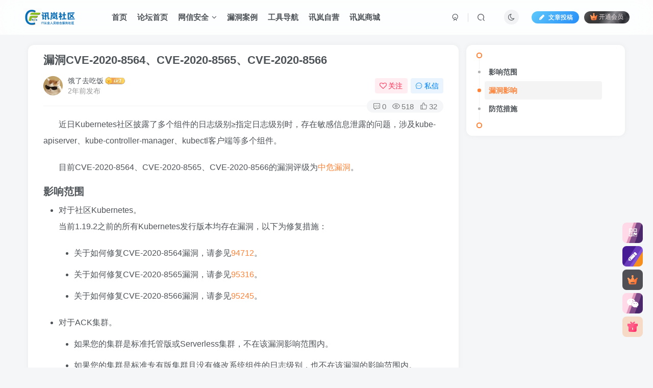

--- FILE ---
content_type: text/html; charset=UTF-8
request_url: https://bbs.wxctf.com/archives/487
body_size: 18529
content:
<!DOCTYPE HTML>
<html lang="zh-Hans">
<head>
	<meta charset="UTF-8">
	<link rel="dns-prefetch" href="//apps.bdimg.com">
	<meta http-equiv="X-UA-Compatible" content="IE=edge,chrome=1">
	<meta name="viewport" content="width=device-width, initial-scale=1.0, user-scalable=0, minimum-scale=1.0, maximum-scale=0.0, viewport-fit=cover">
	<meta http-equiv="Cache-Control" content="no-transform" />
	<meta http-equiv="Cache-Control" content="no-siteapp" />
	<meta name='robots' content='max-image-preview:large' />
<title>漏洞CVE-2020-8564、CVE-2020-8565、CVE-2020-8566-讯岚社区</title><meta name="keywords" content="漏洞案例">
<meta name="description" content="近日Kubernetes社区披露了多个组件的日志级别≥指定日志级别时，存在敏感信息泄露的问题，涉及kube-apiserver、kube-controller-manager、kubectl客户端等多个组件。目前CVE-2020-8564、CVE-2020-8565、CVE-2020-8566的漏洞评级为中危漏洞。影响范围对于社区Kubernetes。当前1.19.2之前的所有Kubernetes">
<link rel="canonical" href="https://bbs.wxctf.com/archives/487" />
<style id='wp-img-auto-sizes-contain-inline-css' type='text/css'>
img:is([sizes=auto i],[sizes^="auto," i]){contain-intrinsic-size:3000px 1500px}
/*# sourceURL=wp-img-auto-sizes-contain-inline-css */
</style>
<style id='wp-block-library-inline-css' type='text/css'>
:root{--wp-block-synced-color:#7a00df;--wp-block-synced-color--rgb:122,0,223;--wp-bound-block-color:var(--wp-block-synced-color);--wp-editor-canvas-background:#ddd;--wp-admin-theme-color:#007cba;--wp-admin-theme-color--rgb:0,124,186;--wp-admin-theme-color-darker-10:#006ba1;--wp-admin-theme-color-darker-10--rgb:0,107,160.5;--wp-admin-theme-color-darker-20:#005a87;--wp-admin-theme-color-darker-20--rgb:0,90,135;--wp-admin-border-width-focus:2px}@media (min-resolution:192dpi){:root{--wp-admin-border-width-focus:1.5px}}.wp-element-button{cursor:pointer}:root .has-very-light-gray-background-color{background-color:#eee}:root .has-very-dark-gray-background-color{background-color:#313131}:root .has-very-light-gray-color{color:#eee}:root .has-very-dark-gray-color{color:#313131}:root .has-vivid-green-cyan-to-vivid-cyan-blue-gradient-background{background:linear-gradient(135deg,#00d084,#0693e3)}:root .has-purple-crush-gradient-background{background:linear-gradient(135deg,#34e2e4,#4721fb 50%,#ab1dfe)}:root .has-hazy-dawn-gradient-background{background:linear-gradient(135deg,#faaca8,#dad0ec)}:root .has-subdued-olive-gradient-background{background:linear-gradient(135deg,#fafae1,#67a671)}:root .has-atomic-cream-gradient-background{background:linear-gradient(135deg,#fdd79a,#004a59)}:root .has-nightshade-gradient-background{background:linear-gradient(135deg,#330968,#31cdcf)}:root .has-midnight-gradient-background{background:linear-gradient(135deg,#020381,#2874fc)}:root{--wp--preset--font-size--normal:16px;--wp--preset--font-size--huge:42px}.has-regular-font-size{font-size:1em}.has-larger-font-size{font-size:2.625em}.has-normal-font-size{font-size:var(--wp--preset--font-size--normal)}.has-huge-font-size{font-size:var(--wp--preset--font-size--huge)}.has-text-align-center{text-align:center}.has-text-align-left{text-align:left}.has-text-align-right{text-align:right}.has-fit-text{white-space:nowrap!important}#end-resizable-editor-section{display:none}.aligncenter{clear:both}.items-justified-left{justify-content:flex-start}.items-justified-center{justify-content:center}.items-justified-right{justify-content:flex-end}.items-justified-space-between{justify-content:space-between}.screen-reader-text{border:0;clip-path:inset(50%);height:1px;margin:-1px;overflow:hidden;padding:0;position:absolute;width:1px;word-wrap:normal!important}.screen-reader-text:focus{background-color:#ddd;clip-path:none;color:#444;display:block;font-size:1em;height:auto;left:5px;line-height:normal;padding:15px 23px 14px;text-decoration:none;top:5px;width:auto;z-index:100000}html :where(.has-border-color){border-style:solid}html :where([style*=border-top-color]){border-top-style:solid}html :where([style*=border-right-color]){border-right-style:solid}html :where([style*=border-bottom-color]){border-bottom-style:solid}html :where([style*=border-left-color]){border-left-style:solid}html :where([style*=border-width]){border-style:solid}html :where([style*=border-top-width]){border-top-style:solid}html :where([style*=border-right-width]){border-right-style:solid}html :where([style*=border-bottom-width]){border-bottom-style:solid}html :where([style*=border-left-width]){border-left-style:solid}html :where(img[class*=wp-image-]){height:auto;max-width:100%}:where(figure){margin:0 0 1em}html :where(.is-position-sticky){--wp-admin--admin-bar--position-offset:var(--wp-admin--admin-bar--height,0px)}@media screen and (max-width:600px){html :where(.is-position-sticky){--wp-admin--admin-bar--position-offset:0px}}

/*# sourceURL=wp-block-library-inline-css */
</style><style id='global-styles-inline-css' type='text/css'>
:root{--wp--preset--aspect-ratio--square: 1;--wp--preset--aspect-ratio--4-3: 4/3;--wp--preset--aspect-ratio--3-4: 3/4;--wp--preset--aspect-ratio--3-2: 3/2;--wp--preset--aspect-ratio--2-3: 2/3;--wp--preset--aspect-ratio--16-9: 16/9;--wp--preset--aspect-ratio--9-16: 9/16;--wp--preset--color--black: #000000;--wp--preset--color--cyan-bluish-gray: #abb8c3;--wp--preset--color--white: #ffffff;--wp--preset--color--pale-pink: #f78da7;--wp--preset--color--vivid-red: #cf2e2e;--wp--preset--color--luminous-vivid-orange: #ff6900;--wp--preset--color--luminous-vivid-amber: #fcb900;--wp--preset--color--light-green-cyan: #7bdcb5;--wp--preset--color--vivid-green-cyan: #00d084;--wp--preset--color--pale-cyan-blue: #8ed1fc;--wp--preset--color--vivid-cyan-blue: #0693e3;--wp--preset--color--vivid-purple: #9b51e0;--wp--preset--gradient--vivid-cyan-blue-to-vivid-purple: linear-gradient(135deg,rgb(6,147,227) 0%,rgb(155,81,224) 100%);--wp--preset--gradient--light-green-cyan-to-vivid-green-cyan: linear-gradient(135deg,rgb(122,220,180) 0%,rgb(0,208,130) 100%);--wp--preset--gradient--luminous-vivid-amber-to-luminous-vivid-orange: linear-gradient(135deg,rgb(252,185,0) 0%,rgb(255,105,0) 100%);--wp--preset--gradient--luminous-vivid-orange-to-vivid-red: linear-gradient(135deg,rgb(255,105,0) 0%,rgb(207,46,46) 100%);--wp--preset--gradient--very-light-gray-to-cyan-bluish-gray: linear-gradient(135deg,rgb(238,238,238) 0%,rgb(169,184,195) 100%);--wp--preset--gradient--cool-to-warm-spectrum: linear-gradient(135deg,rgb(74,234,220) 0%,rgb(151,120,209) 20%,rgb(207,42,186) 40%,rgb(238,44,130) 60%,rgb(251,105,98) 80%,rgb(254,248,76) 100%);--wp--preset--gradient--blush-light-purple: linear-gradient(135deg,rgb(255,206,236) 0%,rgb(152,150,240) 100%);--wp--preset--gradient--blush-bordeaux: linear-gradient(135deg,rgb(254,205,165) 0%,rgb(254,45,45) 50%,rgb(107,0,62) 100%);--wp--preset--gradient--luminous-dusk: linear-gradient(135deg,rgb(255,203,112) 0%,rgb(199,81,192) 50%,rgb(65,88,208) 100%);--wp--preset--gradient--pale-ocean: linear-gradient(135deg,rgb(255,245,203) 0%,rgb(182,227,212) 50%,rgb(51,167,181) 100%);--wp--preset--gradient--electric-grass: linear-gradient(135deg,rgb(202,248,128) 0%,rgb(113,206,126) 100%);--wp--preset--gradient--midnight: linear-gradient(135deg,rgb(2,3,129) 0%,rgb(40,116,252) 100%);--wp--preset--font-size--small: 13px;--wp--preset--font-size--medium: 20px;--wp--preset--font-size--large: 36px;--wp--preset--font-size--x-large: 42px;--wp--preset--spacing--20: 0.44rem;--wp--preset--spacing--30: 0.67rem;--wp--preset--spacing--40: 1rem;--wp--preset--spacing--50: 1.5rem;--wp--preset--spacing--60: 2.25rem;--wp--preset--spacing--70: 3.38rem;--wp--preset--spacing--80: 5.06rem;--wp--preset--shadow--natural: 6px 6px 9px rgba(0, 0, 0, 0.2);--wp--preset--shadow--deep: 12px 12px 50px rgba(0, 0, 0, 0.4);--wp--preset--shadow--sharp: 6px 6px 0px rgba(0, 0, 0, 0.2);--wp--preset--shadow--outlined: 6px 6px 0px -3px rgb(255, 255, 255), 6px 6px rgb(0, 0, 0);--wp--preset--shadow--crisp: 6px 6px 0px rgb(0, 0, 0);}:where(.is-layout-flex){gap: 0.5em;}:where(.is-layout-grid){gap: 0.5em;}body .is-layout-flex{display: flex;}.is-layout-flex{flex-wrap: wrap;align-items: center;}.is-layout-flex > :is(*, div){margin: 0;}body .is-layout-grid{display: grid;}.is-layout-grid > :is(*, div){margin: 0;}:where(.wp-block-columns.is-layout-flex){gap: 2em;}:where(.wp-block-columns.is-layout-grid){gap: 2em;}:where(.wp-block-post-template.is-layout-flex){gap: 1.25em;}:where(.wp-block-post-template.is-layout-grid){gap: 1.25em;}.has-black-color{color: var(--wp--preset--color--black) !important;}.has-cyan-bluish-gray-color{color: var(--wp--preset--color--cyan-bluish-gray) !important;}.has-white-color{color: var(--wp--preset--color--white) !important;}.has-pale-pink-color{color: var(--wp--preset--color--pale-pink) !important;}.has-vivid-red-color{color: var(--wp--preset--color--vivid-red) !important;}.has-luminous-vivid-orange-color{color: var(--wp--preset--color--luminous-vivid-orange) !important;}.has-luminous-vivid-amber-color{color: var(--wp--preset--color--luminous-vivid-amber) !important;}.has-light-green-cyan-color{color: var(--wp--preset--color--light-green-cyan) !important;}.has-vivid-green-cyan-color{color: var(--wp--preset--color--vivid-green-cyan) !important;}.has-pale-cyan-blue-color{color: var(--wp--preset--color--pale-cyan-blue) !important;}.has-vivid-cyan-blue-color{color: var(--wp--preset--color--vivid-cyan-blue) !important;}.has-vivid-purple-color{color: var(--wp--preset--color--vivid-purple) !important;}.has-black-background-color{background-color: var(--wp--preset--color--black) !important;}.has-cyan-bluish-gray-background-color{background-color: var(--wp--preset--color--cyan-bluish-gray) !important;}.has-white-background-color{background-color: var(--wp--preset--color--white) !important;}.has-pale-pink-background-color{background-color: var(--wp--preset--color--pale-pink) !important;}.has-vivid-red-background-color{background-color: var(--wp--preset--color--vivid-red) !important;}.has-luminous-vivid-orange-background-color{background-color: var(--wp--preset--color--luminous-vivid-orange) !important;}.has-luminous-vivid-amber-background-color{background-color: var(--wp--preset--color--luminous-vivid-amber) !important;}.has-light-green-cyan-background-color{background-color: var(--wp--preset--color--light-green-cyan) !important;}.has-vivid-green-cyan-background-color{background-color: var(--wp--preset--color--vivid-green-cyan) !important;}.has-pale-cyan-blue-background-color{background-color: var(--wp--preset--color--pale-cyan-blue) !important;}.has-vivid-cyan-blue-background-color{background-color: var(--wp--preset--color--vivid-cyan-blue) !important;}.has-vivid-purple-background-color{background-color: var(--wp--preset--color--vivid-purple) !important;}.has-black-border-color{border-color: var(--wp--preset--color--black) !important;}.has-cyan-bluish-gray-border-color{border-color: var(--wp--preset--color--cyan-bluish-gray) !important;}.has-white-border-color{border-color: var(--wp--preset--color--white) !important;}.has-pale-pink-border-color{border-color: var(--wp--preset--color--pale-pink) !important;}.has-vivid-red-border-color{border-color: var(--wp--preset--color--vivid-red) !important;}.has-luminous-vivid-orange-border-color{border-color: var(--wp--preset--color--luminous-vivid-orange) !important;}.has-luminous-vivid-amber-border-color{border-color: var(--wp--preset--color--luminous-vivid-amber) !important;}.has-light-green-cyan-border-color{border-color: var(--wp--preset--color--light-green-cyan) !important;}.has-vivid-green-cyan-border-color{border-color: var(--wp--preset--color--vivid-green-cyan) !important;}.has-pale-cyan-blue-border-color{border-color: var(--wp--preset--color--pale-cyan-blue) !important;}.has-vivid-cyan-blue-border-color{border-color: var(--wp--preset--color--vivid-cyan-blue) !important;}.has-vivid-purple-border-color{border-color: var(--wp--preset--color--vivid-purple) !important;}.has-vivid-cyan-blue-to-vivid-purple-gradient-background{background: var(--wp--preset--gradient--vivid-cyan-blue-to-vivid-purple) !important;}.has-light-green-cyan-to-vivid-green-cyan-gradient-background{background: var(--wp--preset--gradient--light-green-cyan-to-vivid-green-cyan) !important;}.has-luminous-vivid-amber-to-luminous-vivid-orange-gradient-background{background: var(--wp--preset--gradient--luminous-vivid-amber-to-luminous-vivid-orange) !important;}.has-luminous-vivid-orange-to-vivid-red-gradient-background{background: var(--wp--preset--gradient--luminous-vivid-orange-to-vivid-red) !important;}.has-very-light-gray-to-cyan-bluish-gray-gradient-background{background: var(--wp--preset--gradient--very-light-gray-to-cyan-bluish-gray) !important;}.has-cool-to-warm-spectrum-gradient-background{background: var(--wp--preset--gradient--cool-to-warm-spectrum) !important;}.has-blush-light-purple-gradient-background{background: var(--wp--preset--gradient--blush-light-purple) !important;}.has-blush-bordeaux-gradient-background{background: var(--wp--preset--gradient--blush-bordeaux) !important;}.has-luminous-dusk-gradient-background{background: var(--wp--preset--gradient--luminous-dusk) !important;}.has-pale-ocean-gradient-background{background: var(--wp--preset--gradient--pale-ocean) !important;}.has-electric-grass-gradient-background{background: var(--wp--preset--gradient--electric-grass) !important;}.has-midnight-gradient-background{background: var(--wp--preset--gradient--midnight) !important;}.has-small-font-size{font-size: var(--wp--preset--font-size--small) !important;}.has-medium-font-size{font-size: var(--wp--preset--font-size--medium) !important;}.has-large-font-size{font-size: var(--wp--preset--font-size--large) !important;}.has-x-large-font-size{font-size: var(--wp--preset--font-size--x-large) !important;}
/*# sourceURL=global-styles-inline-css */
</style>

<style id='classic-theme-styles-inline-css' type='text/css'>
/*! This file is auto-generated */
.wp-block-button__link{color:#fff;background-color:#32373c;border-radius:9999px;box-shadow:none;text-decoration:none;padding:calc(.667em + 2px) calc(1.333em + 2px);font-size:1.125em}.wp-block-file__button{background:#32373c;color:#fff;text-decoration:none}
/*# sourceURL=/wp-includes/css/classic-themes.min.css */
</style>
<link rel='stylesheet' id='_bootstrap-css' href='https://bbs.wxctf.com/wp-content/themes/zibll/css/bootstrap.min.css?ver=8.3' type='text/css' media='all' />
<link rel='stylesheet' id='_fontawesome-css' href='https://bbs.wxctf.com/wp-content/themes/zibll/css/font-awesome.min.css?ver=8.3' type='text/css' media='all' />
<link rel='stylesheet' id='_main-css' href='https://bbs.wxctf.com/wp-content/themes/zibll/css/main.min.css?ver=8.3' type='text/css' media='all' />
<link rel='stylesheet' id='_forums-css' href='https://bbs.wxctf.com/wp-content/themes/zibll/inc/functions/bbs/assets/css/main.min.css?ver=8.3' type='text/css' media='all' />
<link rel='stylesheet' id='_shop-css' href='https://bbs.wxctf.com/wp-content/themes/zibll/inc/functions/shop/assets/css/main.min.css?ver=8.3' type='text/css' media='all' />
<script type="text/javascript" src="https://bbs.wxctf.com/wp-content/themes/zibll/js/libs/jquery.min.js?ver=8.3" id="jquery-js"></script>
<link rel='shortcut icon' href='https://xunlan-1307622960.file.myqcloud.com/uploads/2022/08/8352be3c91224017.jpg'><link rel='icon' href='https://xunlan-1307622960.file.myqcloud.com/uploads/2022/08/8352be3c91224017.jpg'><link rel='apple-touch-icon-precomposed' href='https://xunlan-1307622960.file.myqcloud.com/uploads/2022/08/8352be3c91224017.jpg'><meta name='msapplication-TileImage' content='https://xunlan-1307622960.file.myqcloud.com/uploads/2022/08/8352be3c91224017.jpg'><style>body{--theme-color:#ff8338;--focus-shadow-color:rgba(255,131,56,.4);--focus-color-opacity1:rgba(255,131,56,.1);--focus-color-opacity05:rgba(255,131,56,.05);--focus-color-opacity3:rgba(255,131,56,.3);--focus-color-opacity6:rgba(255,131,56,.6);--main-radius:12px;--posts-card-scale:50%;--posts-list-scale:60%;--mian-max-width:1200px;}body.dark-theme{--theme-color:#ff8338;--focus-shadow-color:rgba(255,131,56,.4);--focus-color-opacity1:rgba(255,131,56,.1);--focus-color-opacity05:rgba(255,131,56,.05);--focus-color-opacity3:rgba(255,131,56,.3);--focus-color-opacity6:rgba(255,131,56,.6);}.article-content p{text-indent:30px}/* logo扫光 */
.navbar-brand{position:relative;overflow:hidden;margin: 0px 0 0 0px;}.navbar-brand:before{content:""; position: absolute; left: -665px; top: -460px; width: 200px; height: 15px; background-color: rgba(255,255,255,.5); -webkit-transform: rotate(-45deg); -moz-transform: rotate(-45deg); -ms-transform: rotate(-45deg); -o-transform: rotate(-45deg); transform: rotate(-45deg); -webkit-animation: searchLights 6s ease-in 0s infinite; -o-animation: searchLights 6s ease-in 0s infinite; animation: searchLights 6s ease-in 0s infinite;}@-moz-keyframes searchLights{50%{left: -100px; top: 0;} 65%{left: 120px; top: 100px;}}@keyframes searchLights{40%{left: -100px; top: 0;} 60%{left: 120px; top: 100px;} 80%{left: -100px; top: 0px;}}

/*导航栏字体加粗*/
ul.nav {font-weight: 700;}

/*悬浮按钮美化*/
.float-right .service-qq{--this-color: #ffffff;--this-bg: linear-gradient(123deg, #2E99B0 0%, #2E99B0 40%, #FCD77F calc(40% + 1px), #FCD77F 60%, #FF2E4C calc(60% + 1px), #FF2E4C 75%, #1E1548 calc(75% + 1px), #1E1548 100%);}
.float-right .service-wechat{--this-color: #ffffff;--this-bg: linear-gradient(110deg, #FFD9E8 4%, #FFD9E8 40%, #DE95BA calc(40% + 1px), #DE95BA 50%, #7F4A88 calc(50% + 1px), #7F4A88 70%, #4A266A calc(70% + 1px), #4A266A 100%);}
.float-right .ontop{--this-color: #ffffff;--this-bg: linear-gradient(123deg, #461B93 0%, #461B93 40%, #6A3CBC calc(40% + 1px), #6A3CBC 60%, #8253D7 calc(60% + 1px), #8253D7 70%, #F78F1E calc(70% + 1px), #F78F1E 100%);}
.float-right .add-btn{--this-color: #fff;--this-bg: linear-gradient(123deg, #461B93 0%, #461B93 40%, #6A3CBC calc(40% + 1px), #6A3CBC 60%, #8253D7 calc(60% + 1px), #8253D7 70%, #F78F1E calc(70% + 1px), #F78F1E 100%);}
.float-right .toggle-theme{--this-color: #ffffff;--this-bg: linear-gradient(56deg, rgb(255, 180, 172) 0%, rgb(255, 180, 172) 40%, rgb(103, 145, 134) calc(40% + 1px), rgb(103, 145, 134) 50%, rgb(38, 78, 112) calc(50% + 1px), rgb(38, 78, 112) 70%, rgb(255, 235, 211) calc(70% + 1px), rgb(255, 235, 211) 100%);}
.float-right .admin-set-page{--this-color: #ffffff;--this-bg: linear-gradient(123deg, #2E99B0 0%, #2E99B0 40%, #FCD77F calc(40% + 1px), #FCD77F 60%, #FF2E4C calc(60% + 1px), #FF2E4C 75%, #1E1548 calc(75% + 1px), #1E1548 100%);}

/*评论背景图*/
textarea#comment {background-color:transparent;background:linear-gradient(rgba(0, 0, 0, 0.05), rgba(0, 0, 0, 0.05)),url(https://img.wiiuii.cn/img/pinglu.png) right 10px bottom 10px no-repeat;-moz-transition:ease-in-out 0.45s;-webkit-transition:ease-in-out 0.45s;-o-transition:ease-in-out 0.45s;-ms-transition:ease-in-out 0.45s;transition:ease-in-out 0.45s;}
textarea#comment:focus {background-position-y:789px;-moz-transition:ease-in-out 0.45s;-webkit-transition:ease-in-out 0.45s;-o-transition:ease-in-out 0.45s;-ms-transition:ease-in-out 0.45s;transition:ease-in-out 0.45s;}

/*底部页脚css*/
.github-badge {
    display: inline-block;
    border-radius: 4px;
    text-shadow: none;
    font-size: 12px;
    color: #fff;
    line-height: 15px;
    /*background-color: #abbac3;*/
    background-color:#4d4d4d;
    margin-bottom: 5px;
    text-shadow:0px 0.86px 0.2px #3333336b;
} 
.github-badge .badge-subject {
    display: inline-block;
    background-color: #4d4d4d;
    padding: 4px 4px 4px 6px;
    border-top-left-radius: 4px;
    border-bottom-left-radius: 4px
}
.github-badge .badge-value {
    display: inline-block;
    padding: 4px 6px 4px 4px;
    border-top-right-radius: 4px;
    border-bottom-right-radius: 4px
}
.github-badge .bg-blue {
    background-color: #00a1fd;
}
.github-badge .bg-orange {
    background-color: #ffa500;
}
.github-badge .bg-green {
    background-color: #3bca6e;
}
.github-badge .bg-purple{
    background-color:#ab34e9;
}
.github-badge .bg-red{
    background-color:#ff1010;
}
.glyphicon-fire {
    color: #ff0000;
}

.nav-tabs-alt .glyphicon-comment {
    color: #495dc3;
}

.glyphicon-transfer {
    color: #0e5458;
}
@media (max-width:767px) {
    #tabs-4,#tag_cloud-2 {
        display: none;
    }
}



/* 帖子列表综合效果 */
.forum-posts.mini.alone.ajax-item {
position: relative;
transition: all 0.3s ease;
overflow: hidden;
transform: translateY(0);
box-shadow: 0 1px 3px rgba(0,0,0,0.1);
border-radius: 4px;
}

/* 鼠标悬浮时的悬浮效果和蓝色发光边框 */
.forum-posts.mini.alone.ajax-item:hover {
transform: translateY(-5px);
box-shadow: 0 0 10px 2px rgba(30, 144, 255, 0.5);
z-index: 10;
}

/* 左侧扫光效果 – 从左向右移动 */
.forum-posts.mini.alone.ajax-item:hover::before {
content: ”;
position: absolute;
top: 0;
left: -100%;
width: 70%;
height: 100%;
background: linear-gradient(to right,
rgba(255,255,255,0) 0%,
rgba(255,255,255,0.5) 40%,
rgba(0,0,0,0.3) 50%,
rgba(255,255,255,0) 100%);
transform: skewX(-20deg);
animation: shine-left 10s infinite;
z-index: 1;
pointer-events: none;
}

/* 右侧扫光效果 – 从右向左移动 */
.forum-posts.mini.alone.ajax-item:hover::after {
content: ”;
position: absolute;
top: 0;
right: -100%;
width: 70%;
height: 100%;
background: linear-gradient(to left,
rgba(255,255,255,0) 0%,
rgba(255,255,255,0.5) 40%,
rgba(0,0,0,0.3) 50%,
rgba(255,255,255,0) 100%);
transform: skewX(20deg);
animation: shine-right 10s infinite;
z-index: 1;
pointer-events: none;
}

/* 左侧扫光动画 – 连续扫光 */
@keyframes shine-left {
0%, 50% {
left: -100%;
}
25%, 75% {
left: 100%;
}
}

/* 右侧扫光动画 – 连续扫光 */
@keyframes shine-right {
0%, 50% {
right: -100%;
}
25%, 75% {
right: 100%;
}
}

/* 确保内容在扫光效果上方 */
.forum-posts.mini.alone.ajax-item .mr20,
.forum-posts.mini.alone.ajax-item .entry-info {
position: relative;
z-index: 2;
}
.enlighter-default .enlighter,.wp-block-zibllblock-enlighter:not(:has(.enlighter)),.enlighter-pre:not(:has(.enlighter)){max-height:400px;overflow-y:auto !important;}.posts-item .item-heading>a {font-weight: bold;color: unset;}@media (max-width:640px) {
		.meta-right .meta-view{
			display: unset !important;
		}
	}</style>
<!--HEADER_CODE_START-->
<meta name="baidu-site-verification" content="code-eavbM2Tl8K" />



<!--HEADER_CODE_END-->
<meta name='apple-mobile-web-app-title' content='讯岚社区'><meta name="theme-color" content="#FDFCFE"><!--[if IE]><script src="https://bbs.wxctf.com/wp-content/themes/zibll/js/libs/html5.min.js"></script><![endif]--><style type="text/css" id="qj_dh_css">.qjdh_no2{width:50px;height:50px;border:5px solid transparent;border-radius:50%;border-top-color:#2aab69;border-bottom-color:#2aab69;animation:huan-rotate 1s cubic-bezier(0.7, 0.1, 0.31, 0.9) infinite}@keyframes huan-rotate{0%{transform:rotate(0)}to{transform:rotate(360deg)}}</style>	</head>
<body class="wp-singular post-template-default single single-post postid-487 single-format-standard wp-theme-zibll white-theme nav-fixed site-layout-2">
	<div class="qjl qj_loading" style="position: fixed;background:var(--main-bg-color);width: 100%;margin-top:-150px;height:300%;z-index: 99999999"><div style="position:fixed;top:0;left:0;bottom:0;right:0;display:flex;align-items:center;justify-content:center"><div class="qjdh_no2"></div></div></div>	<div style="position: fixed;z-index: -999;left: -5000%;"><img src="https://xunlan-1307622960.file.myqcloud.com/uploads/2024/04/20240418151915474-漏洞案例库.png" alt="漏洞CVE-2020-8564、CVE-2020-8565、CVE-2020-8566-讯岚社区"></div>	<header class="header header-layout-1 scroll-down-hide"><nav class="navbar navbar-top center">
            <div class="container-fluid container-header"><div class="navbar-header">
			<div class="navbar-brand"><a class="navbar-logo" href="https://bbs.wxctf.com"><img src="https://bbs.wxctf.com/wp-content/uploads/2024/08/20240810233427914-Xkmcm-Blog.gif" switch-src="https://bbs.wxctf.com/wp-content/uploads/2024/08/20240810233427914-Xkmcm-Blog.gif" alt="讯岚网络信息安全社区|讯岚社区" >
			</a></div>
			<button type="button" data-toggle-class="mobile-navbar-show" data-target="body" class="navbar-toggle"><i class="em12 css-icon i-menu"><i></i></i></button><a class="main-search-btn navbar-toggle" href="javascript:;"><svg class="icon" aria-hidden="true"><use xlink:href="#icon-search"></use></svg></a>
		</div>  <div class="collapse navbar-collapse"><ul class="nav navbar-nav"><li id="menu-item-936" class="menu-item menu-item-type-custom menu-item-object-custom menu-item-home menu-item-936"><a href="https://bbs.wxctf.com/">首页</a></li>
<li id="menu-item-937" class="menu-item menu-item-type-post_type menu-item-object-page menu-item-937"><a href="https://bbs.wxctf.com/forums">论坛首页</a></li>
<li id="menu-item-939" class="menu-item menu-item-type-taxonomy menu-item-object-category menu-item-has-children menu-item-939"><a href="https://bbs.wxctf.com/networksafe">网信安全</a>
<ul class="sub-menu">
	<li id="menu-item-940" class="menu-item menu-item-type-taxonomy menu-item-object-category menu-item-940"><a href="https://bbs.wxctf.com/cold-knowledge">冷知识</a></li>
</ul>
</li>
<li id="menu-item-938" class="menu-item menu-item-type-taxonomy menu-item-object-category current-post-ancestor current-menu-parent current-post-parent menu-item-938"><a href="https://bbs.wxctf.com/bug-case">漏洞案例</a></li>
<li id="menu-item-1646" class="menu-item menu-item-type-custom menu-item-object-custom menu-item-1646"><a href="https://wlxq.wxctf.com">工具导航</a></li>
<li id="menu-item-1675" class="menu-item menu-item-type-taxonomy menu-item-object-shop_cat menu-item-1675"><a href="https://bbs.wxctf.com/archives/shop_cat/xunlanziying">讯岚自营</a></li>
<li id="menu-item-1679" class="menu-item menu-item-type-post_type menu-item-object-page menu-item-1679"><a href="https://bbs.wxctf.com/shop">讯岚商城</a></li>
</ul><div class="navbar-form navbar-right hide show-nav-but" style="margin-right:-10px;"><a data-toggle-class data-target=".nav.navbar-nav" href="javascript:;" class="but"><svg class="" aria-hidden="true" data-viewBox="0 0 1024 1024" viewBox="0 0 1024 1024"><use xlink:href="#icon-menu_2"></use></svg></a></div><div class="navbar-form navbar-right navbar-but"><a rel="nofollow" class="newadd-btns but nowave jb-blue radius btn-newadd" href="https://bbs.wxctf.com/newposts"><i class="fa fa-fw fa-pencil"></I> 文章投稿</a><span class="hover-show inline-block"><a class="signin-loader but jb-red radius payvip-icon ml10" href="javascript:;"><svg class="em12 mr3" aria-hidden="true" data-viewBox="0 0 1024 1024" viewBox="0 0 1024 1024"><use xlink:href="#icon-vip_1"></use></svg>开通会员</a><div class="sub-menu hover-show-con sub-vip-card"><div class="vip-card pointer level-1 vip-theme1 signin-loader" vip-level="1">
    <div class="abs-center vip-baicon"><img  class="lazyload img-icon " src="https://bbs.wxctf.com/wp-content/themes/zibll/img/thumbnail-null.svg" data-src="https://xunlan-1307622960.file.myqcloud.com/uploads/2024/04/20240417141909654-SVIP.svg" title="VIP" alt="VIP"></div><div class="vip-img abs-right"><img  class="lazyload img-icon " src="https://bbs.wxctf.com/wp-content/themes/zibll/img/thumbnail-null.svg" data-src="https://xunlan-1307622960.file.myqcloud.com/uploads/2024/04/20240417141909654-SVIP.svg" title="VIP" alt="VIP"></div><div class="relative"><div class="vip-name mb10"><span class="mr6"><img  class="lazyload img-icon " src="https://bbs.wxctf.com/wp-content/themes/zibll/img/thumbnail-null.svg" data-src="https://xunlan-1307622960.file.myqcloud.com/uploads/2024/04/20240417141909654-SVIP.svg" title="VIP" alt="VIP"></span>开通VIP</div><ul class="mb10 relative"><li>全站VIP专属资源</li>
<li>VIP会员专属福利</li>
<li>极速专属技术服务</li>
<li>尊享全站付费资源折扣</li></ul><a class="but jb-blue radius payvip-button" href="javascript:;">开通VIP</a></div>
    </div><div class="vip-card pointer level-2 vip-theme2 signin-loader" vip-level="2">
    <div class="abs-center vip-baicon"><img  class="lazyload img-icon " src="https://bbs.wxctf.com/wp-content/themes/zibll/img/thumbnail-null.svg" data-src="https://xunlan-1307622960.file.myqcloud.com/uploads/2024/04/20240417141936451-20230308103555750.svg" title="SVIP" alt="SVIP"></div><div class="vip-img abs-right"><img  class="lazyload img-icon " src="https://bbs.wxctf.com/wp-content/themes/zibll/img/thumbnail-null.svg" data-src="https://xunlan-1307622960.file.myqcloud.com/uploads/2024/04/20240417141936451-20230308103555750.svg" title="SVIP" alt="SVIP"></div><div class="relative"><div class="vip-name mb10"><span class="mr6"><img  class="lazyload img-icon " src="https://bbs.wxctf.com/wp-content/themes/zibll/img/thumbnail-null.svg" data-src="https://xunlan-1307622960.file.myqcloud.com/uploads/2024/04/20240417141936451-20230308103555750.svg" title="SVIP" alt="SVIP"></span>开通SVIP</div><ul class="mb10 relative"><li>全站SVIP专属资源</li>
<li>SVIP会员专属福利</li>
<li>极速专属技术服务</li>
<li>尊享全站付费资源折扣</li></ul><a class="but jb-blue radius payvip-button" href="javascript:;">开通SVIP</a></div>
    </div></div></span></div><div class="navbar-form navbar-right"><a href="javascript:;" class="toggle-theme toggle-radius"><i class="fa fa-toggle-theme"></i></a></div><div class="navbar-form navbar-right">
					<ul class="list-inline splitters relative">
						<li><a href="javascript:;" class="btn signin-loader"><svg class="icon" aria-hidden="true" data-viewBox="50 0 924 924" viewBox="50 0 924 924"><use xlink:href="#icon-user"></use></svg></a>
							<ul class="sub-menu">
							<div class="padding-10"><div class="sub-user-box"><div class="text-center"><div><a class="em09 signin-loader but jb-red radius4 payvip-icon btn-block mt10" href="javascript:;"><svg class="em12 mr10" aria-hidden="true" data-viewBox="0 0 1024 1024" viewBox="0 0 1024 1024"><use xlink:href="#icon-vip_1"></use></svg>开通会员 尊享会员权益</a></div><div class="flex jsa header-user-href"><a href="javascript:;" class="signin-loader"><div class="badg mb6 toggle-radius c-blue"><svg class="icon" aria-hidden="true" data-viewBox="50 0 924 924" viewBox="50 0 924 924"><use xlink:href="#icon-user"></use></svg></div><div class="c-blue">登录</div></a><a href="javascript:;" class="signup-loader"><div class="badg mb6 toggle-radius c-green"><svg class="icon" aria-hidden="true"><use xlink:href="#icon-signup"></use></svg></div><div class="c-green">注册</div></a><a target="_blank" rel="nofollow" href="https://bbs.wxctf.com/user-sign?tab=resetpassword&redirect_to=https://bbs.wxctf.com/archives/487"><div class="badg mb6 toggle-radius c-purple"><svg class="icon" aria-hidden="true"><use xlink:href="#icon-user_rp"></use></svg></div><div class="c-purple">找回密码</div></a></div></div><p class="social-separator separator muted-3-color em09 mt10">快速登录</p><div class="social_loginbar"><a rel="nofollow" title="QQ登录" href="https://bbs.wxctf.com/oauth/qq?rurl=https%3A%2F%2Fbbs.wxctf.com%2Farchives%2F487" class="social-login-item qq toggle-radius"><i class="fa fa-qq" aria-hidden="true"></i></a><a rel="nofollow" title="微信登录" href="https://bbs.wxctf.com/oauth/weixingzh?rurl=https%3A%2F%2Fbbs.wxctf.com%2Farchives%2F487" class="social-login-item weixingzh toggle-radius qrcode-signin"><i class="fa fa-weixin" aria-hidden="true"></i></a><a rel="nofollow" title="码云登录" href="https://bbs.wxctf.com/oauth/gitee?rurl=https%3A%2F%2Fbbs.wxctf.com%2Farchives%2F487" class="social-login-item gitee toggle-radius"><svg class="icon" aria-hidden="true"><use xlink:href="#icon-gitee"></use></svg></a><a rel="nofollow" title="GitHub登录" href="https://bbs.wxctf.com/oauth/github?rurl=https%3A%2F%2Fbbs.wxctf.com%2Farchives%2F487" class="social-login-item github toggle-radius"><i class="fa fa-github" aria-hidden="true"></i></a></div></div></div>
							</ul>
						</li><li class="relative"><a class="main-search-btn btn nav-search-btn" href="javascript:;"><svg class="icon" aria-hidden="true"><use xlink:href="#icon-search"></use></svg></a></li>
					</ul>
				</div></div></div>
        </nav></header><div class="mobile-header">
            <nav mini-touch="mobile-nav" touch-direction="left" class="mobile-navbar visible-xs-block scroll-y mini-scrollbar left"><div class="flex jsb ac mb20">
            <div class="navbar-logo"><img src="https://bbs.wxctf.com/wp-content/uploads/2024/08/20240810233427914-Xkmcm-Blog.gif" switch-src="https://bbs.wxctf.com/wp-content/uploads/2024/08/20240810233427914-Xkmcm-Blog.gif" alt="讯岚社区" ></div>
            <button type="button" data-toggle-class="mobile-navbar-show" data-target="body" class="close"><svg class="ic-close" aria-hidden="true"><use xlink:href="#icon-close"></use></svg></button>
        </div><a href="javascript:;" class="toggle-theme toggle-radius"><i class="fa fa-toggle-theme"></i></a><ul class="mobile-menus theme-box"><li class="menu-item menu-item-type-custom menu-item-object-custom menu-item-home menu-item-936"><a href="https://bbs.wxctf.com/">首页</a></li>
<li class="menu-item menu-item-type-post_type menu-item-object-page menu-item-937"><a href="https://bbs.wxctf.com/forums">论坛首页</a></li>
<li class="menu-item menu-item-type-taxonomy menu-item-object-category menu-item-has-children menu-item-939"><a href="https://bbs.wxctf.com/networksafe">网信安全</a>
<ul class="sub-menu">
	<li class="menu-item menu-item-type-taxonomy menu-item-object-category menu-item-940"><a href="https://bbs.wxctf.com/cold-knowledge">冷知识</a></li>
</ul>
</li>
<li class="menu-item menu-item-type-taxonomy menu-item-object-category current-post-ancestor current-menu-parent current-post-parent menu-item-938"><a href="https://bbs.wxctf.com/bug-case">漏洞案例</a></li>
<li class="menu-item menu-item-type-custom menu-item-object-custom menu-item-1646"><a href="https://wlxq.wxctf.com">工具导航</a></li>
<li class="menu-item menu-item-type-taxonomy menu-item-object-shop_cat menu-item-1675"><a href="https://bbs.wxctf.com/archives/shop_cat/xunlanziying">讯岚自营</a></li>
<li class="menu-item menu-item-type-post_type menu-item-object-page menu-item-1679"><a href="https://bbs.wxctf.com/shop">讯岚商城</a></li>
</ul><div class="posts-nav-box" data-title="文章目录"></div><div class="sub-user-box"><div class="text-center"><div><a class="em09 signin-loader but jb-red radius4 payvip-icon btn-block mt10" href="javascript:;"><svg class="em12 mr10" aria-hidden="true" data-viewBox="0 0 1024 1024" viewBox="0 0 1024 1024"><use xlink:href="#icon-vip_1"></use></svg>开通会员 尊享会员权益</a></div><div class="flex jsa header-user-href"><a href="javascript:;" class="signin-loader"><div class="badg mb6 toggle-radius c-blue"><svg class="icon" aria-hidden="true" data-viewBox="50 0 924 924" viewBox="50 0 924 924"><use xlink:href="#icon-user"></use></svg></div><div class="c-blue">登录</div></a><a href="javascript:;" class="signup-loader"><div class="badg mb6 toggle-radius c-green"><svg class="icon" aria-hidden="true"><use xlink:href="#icon-signup"></use></svg></div><div class="c-green">注册</div></a><a target="_blank" rel="nofollow" href="https://bbs.wxctf.com/user-sign?tab=resetpassword&redirect_to=https://bbs.wxctf.com/archives/487"><div class="badg mb6 toggle-radius c-purple"><svg class="icon" aria-hidden="true"><use xlink:href="#icon-user_rp"></use></svg></div><div class="c-purple">找回密码</div></a></div></div><p class="social-separator separator muted-3-color em09 mt10">快速登录</p><div class="social_loginbar"><a rel="nofollow" title="QQ登录" href="https://bbs.wxctf.com/oauth/qq?rurl=https%3A%2F%2Fbbs.wxctf.com%2Farchives%2F487" class="social-login-item qq toggle-radius"><i class="fa fa-qq" aria-hidden="true"></i></a><a rel="nofollow" title="微信登录" href="https://bbs.wxctf.com/oauth/weixingzh?rurl=https%3A%2F%2Fbbs.wxctf.com%2Farchives%2F487" class="social-login-item weixingzh toggle-radius qrcode-signin"><i class="fa fa-weixin" aria-hidden="true"></i></a><a rel="nofollow" title="码云登录" href="https://bbs.wxctf.com/oauth/gitee?rurl=https%3A%2F%2Fbbs.wxctf.com%2Farchives%2F487" class="social-login-item gitee toggle-radius"><svg class="icon" aria-hidden="true"><use xlink:href="#icon-gitee"></use></svg></a><a rel="nofollow" title="GitHub登录" href="https://bbs.wxctf.com/oauth/github?rurl=https%3A%2F%2Fbbs.wxctf.com%2Farchives%2F487" class="social-login-item github toggle-radius"><i class="fa fa-github" aria-hidden="true"></i></a></div></div><div class="mobile-nav-widget"></div></nav><div class="fixed-body" data-toggle-class="mobile-navbar-show" data-target="body"></div></div><div class="container fluid-widget"></div><main role="main" class="container">
    <div class="content-wrap">
        <div class="content-layout">
            <article class="article main-bg theme-box box-body radius8 main-shadow"><div class="article-header theme-box clearfix relative"><h1 class="article-title"> <a href="https://bbs.wxctf.com/archives/487">漏洞CVE-2020-8564、CVE-2020-8565、CVE-2020-8566</a></h1><div class="article-avatar"><div class="user-info flex ac article-avatar"><a href="https://bbs.wxctf.com/archives/author/49"><span class="avatar-img"><img alt="饿了去吃饭的头像-讯岚社区" src="https://bbs.wxctf.com/wp-content/themes/zibll/img/avatar-default.png" data-src="//xunlan-1307622960.file.myqcloud.com/uploads/2022/09/3446077fcd183729-150x150.jpg" class="lazyload avatar avatar-id-49"></span></a><div class="user-right flex flex1 ac jsb ml10"><div class="flex1"><name class="flex ac flex1"><a class="display-name text-ellipsis " href="https://bbs.wxctf.com/archives/author/49">饿了去吃饭</a><img  class="lazyload img-icon ml3" src="https://bbs.wxctf.com/wp-content/themes/zibll/img/thumbnail-null.svg" data-src="https://bbs.wxctf.com/wp-content/themes/zibll/img/user-level-3.png" data-toggle="tooltip" title="LV3" alt="等级-LV3-讯岚社区"></name><div class="px12-sm muted-2-color text-ellipsis"><span data-toggle="tooltip" data-placement="bottom" title="2024年04月18日 15:21发布">2年前发布</span></div></div><div class="flex0 user-action"><a href="javascript:;" class="px12-sm ml10 follow but c-red signin-loader" data-pid="49"><count><i class="fa fa-heart-o mr3" aria-hidden="true"></i>关注</count></a><a class="signin-loader ml6 but c-blue px12-sm" href="javascript:;"><svg class="icon" aria-hidden="true"><use xlink:href="#icon-private"></use></svg>私信</a></div></div></div><div class="relative"><i class="line-form-line"></i><div class="flex ac single-metabox abs-right"><div class="post-metas"><item class="meta-comm"><a rel="nofollow" data-toggle="tooltip" title="去评论" href="javascript:(scrollTopTo('#comments'));"><svg class="icon" aria-hidden="true"><use xlink:href="#icon-comment"></use></svg>0</a></item><item class="meta-view"><svg class="icon" aria-hidden="true"><use xlink:href="#icon-view"></use></svg>518</item><item class="meta-like"><svg class="icon" aria-hidden="true"><use xlink:href="#icon-like"></use></svg>32</item></div></div></div></div></div>    <div class="article-content">
                        <div data-nav="posts" style="max-height:1000px;" data-maxheight="920"class="theme-box wp-posts-content limit-height">
            <p class="shortdesc" data-spm-anchor-id="a2c4g.11186623.0.i62.6b275883MHuiAl">近日Kubernetes社区披露了多个组件的日志级别≥指定日志级别时，存在敏感信息泄露的问题，涉及kube-apiserver、kube-controller-manager、kubectl客户端等多个组件。</p>
<section id="section-76f-qzj-zmh" class="section">
<p id="p-roo-fct-31x" class="p">目前CVE-2020-8564、CVE-2020-8565、CVE-2020-8566的漏洞评级为<a href="https://bbs.wxctf.com/?golink=aHR0cHM6Ly93d3cuZmlyc3Qub3JnL2N2c3MvY2FsY3VsYXRvci8zLjEjQ1ZTUzozLjEvQVY6TC9BQzpIL1BSOkwvVUk6Ti9TOlUvQzpIL0k6Ti9BOk4=&#038;nonce=2cf1954f49"  target="_blank" rel="noopener">中危漏洞</a>。</p>
</section>
<section class="section">
<h2 id="h2-url-1" class="title sectiontitle">影响范围</h2>
<ul id="ul-uw3-9qd-7u1" class="ul">
<li id="li-47e-964-7vm" class="li">对于社区Kubernetes。
<div id="p-op4-fi9-o0e" class="p">当前1.19.2之前的所有Kubernetes发行版本均存在漏洞，以下为修复措施：</p>
<ul id="ul-rtl-vml-ahc" class="ul">
<li id="li-e9n-at6-nly" class="li">关于如何修复CVE-2020-8564漏洞，请参见<a href="https://bbs.wxctf.com/?golink=aHR0cHM6Ly9naXRodWIuY29tL2t1YmVybmV0ZXMva3ViZXJuZXRlcy9wdWxsLzk0NzEy&#038;nonce=2cf1954f49"  target="_blank" rel="noopener">94712</a>。</li>
<li id="li-nqs-mqu-htl" class="li">关于如何修复CVE-2020-8565漏洞，请参见<a href="https://bbs.wxctf.com/?golink=aHR0cHM6Ly9naXRodWIuY29tL2t1YmVybmV0ZXMva3ViZXJuZXRlcy9wdWxsLzk1MzE2&#038;nonce=2cf1954f49"  target="_blank" rel="noopener">95316</a>。</li>
<li id="li-tvw-sb0-t9j" class="li">关于如何修复CVE-2020-8566漏洞，请参见<a href="https://bbs.wxctf.com/?golink=aHR0cHM6Ly9naXRodWIuY29tL2t1YmVybmV0ZXMva3ViZXJuZXRlcy9wdWxsLzk1MjQ1&#038;nonce=2cf1954f49"  target="_blank" rel="noopener">95245</a>。</li>
</ul>
</div>
</li>
<li id="li-mj3-wrt-qef" class="li">对于ACK集群。
<ul id="ul-bpm-m7n-7rb" class="ul">
<li id="li-doa-bel-ubc" class="li">如果您的集群是标准托管版或Serverless集群，不在该漏洞影响范围内。</li>
<li id="li-1dq-u4y-7nd" class="li">如果您的集群是标准专有版集群且没有修改系统组件的日志级别，也不在该漏洞的影响范围内。</li>
<li id="li-33k-1fq-dpg" class="li">如果您的集群是标准专有版集群，且指定组件的日志级别高于触发漏洞的日志级别，则存在漏洞。更多信息，请参见<a title="" href="https://bbs.wxctf.com/?golink=aHR0cHM6Ly9oZWxwLmFsaXl1bi5jb20vZG9jdW1lbnRfZGV0YWlsLzE4ODAxNi5odG1sI3NlY3Rpb24taDBmLTNvbS11MjE=&#038;nonce=2cf1954f49" >防范措施</a>。</li>
</ul>
</li>
</ul>
</section>
<section id="section-w6o-bim-bgd" class="section">
<h2 id="title-9ze-f91-vd4" class="title sectiontitle">漏洞影响</h2>
<ul id="ul-k36-a9j-z5w" class="ul">
<li id="li-zk7-uab-t57" class="li">CVE-2020-8564
<p id="p-8ji-sw3-n3o" class="p">当在Docker Config文件中配置了用于拉取私仓镜像的密钥，且kubelet组件的日志级别≥4时，攻击者可以通过kubelet日志查看密钥信息。</p>
</li>
<li id="li-z95-fhf-b24" class="li">CVE-2020-8565
<p id="p-uki-60l-gpr" class="p">当kube-apiserver的日志级别≥9时，用于鉴权的<code id="codeph-hv0-kcu-l0d" class="ph codeph">bearer token</code>或<code id="codeph-1er-r9q-cqh" class="ph codeph">basic auth token</code>存在泄露风险。</p>
</li>
<li id="li-7j3-0no-9r8" class="li">CVE-2020-8566
<p id="p-tia-eqz-fa9" class="p">当kube-controller-manager日志级别≥4且应用中使用了Ceph RBD块存储时，攻击者可以通过controller-manager日志获取RBD Admin密钥。</p>
</li>
</ul>
</section>
<section id="section-h0f-3om-u21" class="section">
<h2 id="title-oha-hpj-1zt" class="title sectiontitle">防范措施</h2>
<div id="p-1ak-5ni-3i3" class="p">如果您的标准专有版集群中有指定组件的日志级别高于触发漏洞的日志级别，建议您采取以下防范措施：</p>
<ul id="ul-jtg-19y-d9u" class="ul">
<li id="li-uv5-xd8-99j" class="li">请确保对应组件的日志读取权限在一个可信范围。</li>
<li id="li-2j9-1f8-gj5" class="li">如果存在攻击者可能读取日志的场景，请及时轮转对应密钥，调整日志级别。</li>
<li id="li-ngr-sk5-j3s" class="li">使用漏洞代码的一些客户端工具（例如kubectl）也存在信息泄露的风险。当使用指定日志级别的kubectl操作时，请确保输出日志的安全性。</li>
</ul>
</div>
</section>
                    </div>
        <div class="em09 muted-3-color"><div><span>©</span> 版权声明</div><div class="posts-copyright">文章版权归原作者所有，未经允许请勿转载。</div></div><div class="text-center theme-box muted-3-color box-body separator em09">THE END</div><div class="theme-box article-tags"><a class="but ml6 radius c-blue" title="查看更多分类文章" href="https://bbs.wxctf.com/bug-case"><i class="fa fa-folder-open-o" aria-hidden="true"></i>漏洞案例</a><br></div>    </div>
    <div class="text-center muted-3-color box-body em09">喜欢就支持一下吧！</div><div class="text-center post-actions"><a href="javascript:;" data-action="like" class="action action-like" data-pid="487"><svg class="icon" aria-hidden="true"><use xlink:href="#icon-like"></use></svg><text>点赞</text><count>32</count></a><span class="hover-show dropup action action-share">
        <svg class="icon" aria-hidden="true"><use xlink:href="#icon-share"></use></svg><text>分享</text><div class="zib-widget hover-show-con share-button dropdown-menu"><div><a rel="nofollow" class="share-btn qzone"  target="_blank" title="QQ空间" href="https://sns.qzone.qq.com/cgi-bin/qzshare/cgi_qzshare_onekey?url=https://bbs.wxctf.com/archives/487&#38;title=漏洞CVE-2020-8564、CVE-2020-8565、CVE-2020-8566-讯岚社区&#38;pics=https://xunlan-1307622960.file.myqcloud.com/uploads/2024/04/20240418151915474-漏洞案例库.png&#38;summary=近日Kubernetes社区披露了多个组件的日志级别≥指定日志级别时，存在敏感信息泄露的问题，涉及kube-apiserver、kube-controller-manager、kubectl客户端等多个组件。目前CVE-2020-8564、CVE-2020-8565、CVE-2020-8566的漏洞评级为中危漏洞。影响范围对于社区Kubernetes。当前1.19.2之前的所有Kubernetes发行版本均存在漏洞，以下为修复措施：关..."><icon><svg class="icon" aria-hidden="true"><use xlink:href="#icon-qzone-color"></use></svg></icon><text>QQ空间<text></a><a rel="nofollow" class="share-btn weibo"  target="_blank" title="微博" href="https://service.weibo.com/share/share.php?url=https://bbs.wxctf.com/archives/487&#38;title=漏洞CVE-2020-8564、CVE-2020-8565、CVE-2020-8566-讯岚社区&#38;pic=https://xunlan-1307622960.file.myqcloud.com/uploads/2024/04/20240418151915474-漏洞案例库.png&#38;searchPic=false"><icon><svg class="icon" aria-hidden="true"><use xlink:href="#icon-weibo-color"></use></svg></icon><text>微博<text></a><a rel="nofollow" class="share-btn qq"  target="_blank" title="QQ好友" href="https://connect.qq.com/widget/shareqq/index.html?url=https://bbs.wxctf.com/archives/487&#38;title=漏洞CVE-2020-8564、CVE-2020-8565、CVE-2020-8566-讯岚社区&#38;pics=https://xunlan-1307622960.file.myqcloud.com/uploads/2024/04/20240418151915474-漏洞案例库.png&#38;desc=近日Kubernetes社区披露了多个组件的日志级别≥指定日志级别时，存在敏感信息泄露的问题，涉及kube-apiserver、kube-controller-manager、kubectl客户端等多个组件。目前CVE-2020-8564、CVE-2020-8565、CVE-2020-8566的漏洞评级为中危漏洞。影响范围对于社区Kubernetes。当前1.19.2之前的所有Kubernetes发行版本均存在漏洞，以下为修复措施：关..."><icon><svg class="icon" aria-hidden="true"><use xlink:href="#icon-qq-color"></use></svg></icon><text>QQ好友<text></a><a rel="nofollow" class="share-btn copy" data-clipboard-text="https://bbs.wxctf.com/archives/487" data-clipboard-tag="链接" title="复制链接" href="javascript:;"><icon><svg class="icon" aria-hidden="true"><use xlink:href="#icon-copy-color"></use></svg></icon><text>复制链接<text></a></div></div></span><a href="javascript:;" class="action action-favorite signin-loader" data-pid="487"><svg class="icon" aria-hidden="true"><use xlink:href="#icon-favorite"></use></svg><text>收藏</text><count></count></a></div></article><div class="theme-box" id="comments">
	<div class="box-body notop">
		<div class="title-theme">评论			<small>抢沙发</small></div>
	</div>

	<div class="no_webshot main-bg theme-box box-body radius8 main-shadow">
									<div class="comment-signarea text-center box-body radius8">
					<h3 class="text-muted em12 theme-box muted-3-color">请登录后发表评论</h3>
					<p>
						<a href="javascript:;" class="signin-loader but c-blue padding-lg"><i class="fa fa-fw fa-sign-in mr10" aria-hidden="true"></i>登录</a>
						<a href="javascript:;" class="signup-loader ml10 but c-yellow padding-lg"><svg class="icon mr10" aria-hidden="true"><use xlink:href="#icon-signup"></use></svg>注册</a>					</p>
					<p class="social-separator separator muted-3-color em09">社交账号登录</p><div class="social_loginbar"><a rel="nofollow" title="QQ登录" href="https://bbs.wxctf.com/oauth/qq?rurl=https%3A%2F%2Fbbs.wxctf.com%2Farchives%2F487" class="social-login-item qq toggle-radius"><i class="fa fa-qq" aria-hidden="true"></i></a><a rel="nofollow" title="微信登录" href="https://bbs.wxctf.com/oauth/weixingzh?rurl=https%3A%2F%2Fbbs.wxctf.com%2Farchives%2F487" class="social-login-item weixingzh toggle-radius qrcode-signin"><i class="fa fa-weixin" aria-hidden="true"></i></a><a rel="nofollow" title="码云登录" href="https://bbs.wxctf.com/oauth/gitee?rurl=https%3A%2F%2Fbbs.wxctf.com%2Farchives%2F487" class="social-login-item gitee toggle-radius"><svg class="icon" aria-hidden="true"><use xlink:href="#icon-gitee"></use></svg></a><a rel="nofollow" title="GitHub登录" href="https://bbs.wxctf.com/oauth/github?rurl=https%3A%2F%2Fbbs.wxctf.com%2Farchives%2F487" class="social-login-item github toggle-radius"><i class="fa fa-github" aria-hidden="true"></i></a></div>				</div>
									<div id="postcomments">
			<ol class="commentlist list-unstyled">
				<div class="text-center comment comment-null" style="padding:40px 0;"><img style="width:280px;opacity: .7;" src="https://bbs.wxctf.com/wp-content/themes/zibll/img/null.svg"><p style="margin-top:40px;" class="em09 muted-3-color separator">暂无评论内容</p></div><div class="pagenav hide"><div class="next-page ajax-next"><a href="#"></a></div></div>			</ol>
		</div>
			</div>
</div>        </div>
    </div>
    <div class="sidebar">
	<div class="posts-nav-box"></div></div></main>
<div class="container fluid-widget"></div><footer class="footer">
		<div class="container-fluid container-footer">
		<ul class="list-inline"><li style="max-width: 300px;"><p><a class="footer-logo" href="https://bbs.wxctf.com" title="讯岚网络信息安全社区|讯岚社区">
                    <img src="https://bbs.wxctf.com/wp-content/themes/zibll/img/thumbnail-sm.svg" data-src="https://bbs.wxctf.com/wp-content/uploads/2024/08/20240810233427914-Xkmcm-Blog.gif" switch-src="https://bbs.wxctf.com/wp-content/uploads/2024/08/20240810233427914-Xkmcm-Blog.gif" alt="讯岚网络信息安全社区|讯岚社区" class="lazyload" style="height: 40px;">
                </a></p><div class="footer-muted em09">讯岚知道你在努力改变，这里是讯岚知识的聚集地。我们致力提供高质量的在线互联学习资源。加油！</div></li><li style="max-width: 550px;"><p class="fcode-links"><a href="https://wxctf.com">讯岚官网</a>
<a href="https://wxctf.com/lianxius">联系我们</a>
<a href="https://wxctf.com/xunlanzhaona">讯岚招纳</a>
<a href="https://wxctf.com/xunlanzhaona">资源失效反馈</a></p><div class="footer-contact mt10"><a class="toggle-radius hover-show nowave" href="javascript:;"><svg class="icon" aria-hidden="true"><use xlink:href="#icon-d-wechat"></use></svg><div class="hover-show-con footer-wechat-img"><img style="box-shadow: 0 5px 10px rgba(0,0,0,.2); border-radius:4px;" height="100" class="lazyload" src="https://bbs.wxctf.com/wp-content/themes/zibll/img/thumbnail-sm.svg" data-src="https://xunlan-1307622960.file.myqcloud.com/uploads/2022/08/e1b0a1abfd233058.jpg" alt="扫一扫加微信-讯岚社区"></div></a><a class="toggle-radius" data-toggle="tooltip" target="_blank" title="QQ联系" href="https://wpa.qq.com/msgrd?v=3&uin=754560055&site=qq&menu=yes"><svg class="icon" aria-hidden="true" data-viewBox="-50 0 1100 1100" viewBox="-50 0 1100 1100"><use xlink:href="#icon-d-qq"></use></svg></a><a class="toggle-radius" data-toggle="tooltip" title="微博" target="_blank" href="https://weibo.com/7692128553"><svg class="icon" aria-hidden="true"><use xlink:href="#icon-d-weibo"></use></svg></a><a class="toggle-radius" data-toggle="tooltip" title="发邮件" href="mailto:admin@wxctf.com"><svg class="icon" aria-hidden="true" data-viewBox="-20 80 1024 1024" viewBox="-20 80 1024 1024"><use xlink:href="#icon-d-email"></use></svg></a><a class="toggle-radius" data-toggle="tooltip" target="_blank" title="加入交流群" href="https://qm.qq.com/q/qhYWyOMnDi"><svg class="icon" aria-hidden="true"><use xlink:href="#icon-d-qq"></use></svg></a></div></li><li class="hidden-xs"><div class="footer-miniimg" data-toggle="tooltip" title="关注微信公众号了解最新动态">
            <p>
            <img class="lazyload" src="https://bbs.wxctf.com/wp-content/themes/zibll/img/thumbnail-sm.svg" data-src="https://xunlan-1307622960.file.myqcloud.com/uploads/2022/08/e1b0a1abfd233058.jpg" alt="关注微信公众号了解最新动态-讯岚社区">
            </p>
            <span class="opacity8 em09">关注微信公众号了解最新动态</span>
        </div><div class="footer-miniimg" data-toggle="tooltip" title="讯岚官方服务交流QQ群">
            <p>
            <img class="lazyload" src="https://bbs.wxctf.com/wp-content/themes/zibll/img/thumbnail-sm.svg" data-src="https://xunlan-1307622960.file.myqcloud.com/uploads/2022/08/52485403dc184113.png" alt="讯岚官方服务交流QQ群-讯岚社区">
            </p>
            <span class="opacity8 em09">讯岚官方服务交流QQ群</span>
        </div></li></ul>	</div>
</footer>
<script type="speculationrules">
{"prefetch":[{"source":"document","where":{"and":[{"href_matches":"/*"},{"not":{"href_matches":["/wp-*.php","/wp-admin/*","/wp-content/uploads/*","/wp-content/*","/wp-content/plugins/*","/wp-content/themes/zibll/*","/*\\?(.+)"]}},{"not":{"selector_matches":"a[rel~=\"nofollow\"]"}},{"not":{"selector_matches":".no-prefetch, .no-prefetch a"}}]},"eagerness":"conservative"}]}
</script>
    <script type="text/javascript">
        window._win = {
            views: '487',
            www: 'https://bbs.wxctf.com',
            uri: 'https://bbs.wxctf.com/wp-content/themes/zibll',
            ver: '8.3',
            imgbox: '1',
            imgbox_type: 'group',
            imgbox_thumbs: '1',
            imgbox_zoom: '1',
            imgbox_full: '1',
            imgbox_play: '1',
            imgbox_down: '1',
            sign_type: 'modal',
            signin_url: 'https://bbs.wxctf.com/user-sign?tab=signin&redirect_to=https%3A%2F%2Fbbs.wxctf.com%2Farchives%2F487',
            signup_url: 'https://bbs.wxctf.com/user-sign?tab=signup&redirect_to=https%3A%2F%2Fbbs.wxctf.com%2Farchives%2F487',
            ajax_url: 'https://bbs.wxctf.com/wp-admin/admin-ajax.php',
            ajaxpager: '',
            ajax_trigger: '<i class="fa fa-angle-right"></i>加载更多',
            ajax_nomore: '我是有底线的',
            qj_loading: '1',
            highlight_kg: '1',
            highlight_hh: '1',
            highlight_btn: '1',
            highlight_zt: 'enlighter',
            highlight_white_zt: 'enlighter',
            highlight_dark_zt: 'dracula',
            upload_img_size: '5',
            img_upload_multiple: '0',
            upload_video_size: '100',
            upload_file_size: '200',
            upload_ext: 'jpg|jpeg|jpe|gif|png|bmp|tiff|tif|webp|avif|ico|heic|heif|heics|heifs|asf|asx|wmv|wmx|wm|avi|divx|flv|mov|qt|mpeg|mpg|mpe|mp4|m4v|ogv|webm|mkv|3gp|3gpp|3g2|3gp2|txt|asc|c|cc|h|srt|csv|tsv|ics|rtx|css|vtt|dfxp|mp3|m4a|m4b|aac|ra|ram|wav|x-wav|ogg|oga|flac|mid|midi|wma|wax|mka|rtf|pdf|class|tar|zip|gz|gzip|rar|7z|psd|xcf|doc|pot|pps|ppt|wri|xla|xls|xlt|xlw|mdb|mpp|docx|docm|dotx|dotm|xlsx|xlsm|xlsb|xltx|xltm|xlam|pptx|pptm|ppsx|ppsm|potx|potm|ppam|sldx|sldm|onetoc|onetoc2|onetmp|onepkg|oxps|xps|odt|odp|ods|odg|odc|odb|odf|wp|wpd|key|numbers|pages',
            user_upload_nonce: '37c3bed589',
            is_split_upload: '1',
            split_minimum_size: '20',
            comment_upload_img: '1'
        }
    </script>
<div class="float-right round position-bottom filter scrolling-hide scroll-down-hide"><a class="float-btn ontop fade" data-toggle="tooltip" data-placement="left" title="返回顶部" href="javascript:(scrollTopTo());"><i class="fa fa-angle-up em12"></i></a><span class="float-btn qrcode-btn hover-show service-wechat"><i class="fa fa-qrcode"></i><div class="hover-show-con dropdown-menu"><div class="qrcode" data-size="100"></div><div class="mt6 px12 muted-color">在手机上浏览此页面</div></div></span><span class="newadd-btns hover-show float-btn add-btn">
                    <i class="fa fa-pencil" aria-hidden="true"></i>
                    <div class="hover-show-con dropdown-menu drop-newadd"><a rel="nofollow" class="btn-newadd" href="https://bbs.wxctf.com/newposts"><icon class="jb-green"><i class="fa fa-pencil-square"></i></icon><text>文章投稿</text></a><a class="signin-loader btn-newadd" href="javascript:;"><icon class="jb-pink"><svg class="icon" aria-hidden="true"><use xlink:href="#icon-topic"></use></svg></icon><text>创建话题</text></a><a class="signin-loader plate-add btn-newadd" href="javascript:;"><icon class="jb-yellow"><svg class="icon" aria-hidden="true"><use xlink:href="#icon-plate-fill"></use></svg></icon><text>创建板块</text></a><a rel="nofollow" class="btn-newadd" href="https://bbs.wxctf.com/posts-edit"><icon class="jb-blue"><svg class="icon" aria-hidden="true"><use xlink:href="#icon-posts"></use></svg></icon><text>发布帖子</text></a></div>
                </span><a style="--this-color:#f2c97d;--this-bg:rgba(62,62,67,0.9);" class="float-btn signin-loader" data-toggle="tooltip" data-placement="left" title="开通会员" href="javascript:;"><svg class="icon" aria-hidden="true"><use xlink:href="#icon-vip_1"></use></svg></a><a class="float-btn service-wechat hover-show nowave" title="扫码添加微信" href="javascript:;"><i class="fa fa-wechat"></i><div class="hover-show-con dropdown-menu"><img class="radius4 relative" width="100%" class="lazyload" src="https://bbs.wxctf.com/wp-content/themes/zibll/img/thumbnail-sm.svg" data-src="https://bbs.wxctf.com/wp-content/themes/zibll/img/qrcode.png"  alt="扫码添加微信-讯岚社区"></div></a><span style="--this-bg:rgba(255, 111, 6, 0.2);" class="float-btn more-btn hover-show nowave" data-placement="left" title="本站同款主题模板" href="javascript:;"><svg class="icon" aria-hidden="true"><use xlink:href="#icon-gift-color"></use></svg><div style="width:240px;" class="hover-show-con dropdown-menu"><a href="https://www.zibll.com/" target="_blank">
    <div class="flex c-red">
        <img class="flex0" alt="zibll子比主题" src="https://bbs.wxctf.com/wp-content/themes/zibll/img/favicon.png" height="30">
        <div class="flex1 ml10">
            <dt>本站同款主题模板</dt>
            <div class="px12 mt10 muted-color">zibll子比主题是一款漂亮优雅的网站主题模板，功能强大，配置简单。</div>
            <div class="but mt10 p2-10 c-blue btn-block px12">查看详情</div>
        </div>
    </div>
</a></div></span></div><div mini-touch="nav_search" touch-direction="top" class="main-search fixed-body main-bg box-body navbar-search nopw-sm"><div class="container"><div class="mb20"><button class="close" data-toggle-class data-target=".navbar-search" ><svg class="ic-close" aria-hidden="true"><use xlink:href="#icon-close"></use></svg></button></div><div remote-box="https://bbs.wxctf.com/wp-admin/admin-ajax.php?action=search_box" load-click><div class="search-input"><p><i class="placeholder s1 mr6"></i><i class="placeholder s1 mr6"></i><i class="placeholder s1 mr6"></i></p><p class="placeholder k2"></p>
        <p class="placeholder t1"></p><p><i class="placeholder s1 mr6"></i><i class="placeholder s1 mr6"></i><i class="placeholder s1 mr6"></i><i class="placeholder s1 mr6"></i></p><p class="placeholder k1"></p><p class="placeholder t1"></p><p></p>
        <p class="placeholder k1" style="height: 80px;"></p>
        </div></div></div></div>    <div class="modal fade" id="u_sign" tabindex="-1" role="dialog">
        <div class="modal-dialog" role="document">
            <div class="sign-content">
                                <div class="sign zib-widget blur-bg relative">
                    <button class="close" data-dismiss="modal">
                        <svg class="ic-close" aria-hidden="true" data-viewBox="0 0 1024 1024" viewBox="0 0 1024 1024"><use xlink:href="#icon-close"></use></svg>                    </button>
                    <div class="text-center"><div class="sign-logo box-body"><img src="https://bbs.wxctf.com/wp-content/themes/zibll/img/thumbnail-sm.svg" data-src="https://xunlan-1307622960.file.myqcloud.com/uploads/2022/08/讯岚网络信息安全社区-2.svg" switch-src="https://xunlan-1307622960.file.myqcloud.com/uploads/2022/08/讯岚网络信息安全社区-2.svg" alt="讯岚网络信息安全社区|讯岚社区" class="lazyload"></div></div>                    <div class="tab-content"><div class="tab-pane fade active in" id="tab-sign-in"><div class="box-body"><div class="title-h-left fa-2x">登录</div><a class="muted-color px12" href="#tab-sign-up" data-toggle="tab">没有账号？立即注册<i class="em12 ml3 fa fa-angle-right"></i></a></div><div id="sign-in"><div class="tab-content"><div class="tab-pane fade active in" id="tab-signin-nopas"><form><div class="relative line-form mb10"><input change-show=".change-show" type="text" name="email_phone" class="line-form-input" tabindex="1" placeholder=""><i class="line-form-line"></i><div class="scale-placeholder">手机号或邮箱</div></div><input machine-verification="slider" type="hidden" name="captcha_mode" value="slider" slider-id=""><div class="relative line-form mb10 change-show"><input type="text" name="captch" class="line-form-input" autocomplete="off" tabindex="2" placeholder=""><i class="line-form-line"></i><div class="scale-placeholder">验证码</div><span class="yztx abs-right"><button type="button" form-action="signin_captcha" class="but c-blue captchsubmit">发送验证码</button></span><div class="abs-right match-ok muted-color"><i class="fa-fw fa fa-check-circle"></i></div><input type="hidden" name="captcha_type" value="email_phone"><input type="hidden" id="_wpnonce" name="_wpnonce" value="813d4d0ca2" /></div><div class="relative line-form mb10 em09"><span class="muted-color form-checkbox"><input type="checkbox" id="remember2" checked="checked" tabindex="4" name="remember" value="forever"><label for="remember2" class="ml3">记住登录</label></span><span class="pull-right muted-2-color"><a class="muted-2-color" data-toggle="tab" href="#tab-signin-pas">账号密码登录</a> </span></div><div class="box-body"><input type="hidden" name="action" value="user_signin_nopas"><button type="button" class="but radius jb-blue padding-lg signsubmit-loader btn-block"><i class="fa fa-sign-in mr10"></i>登录</button></div></form></div><div class="tab-pane fade" id="tab-signin-pas"><form><div class="relative line-form mb10"><input type="text" name="username" class="line-form-input" tabindex="1" placeholder=""><i class="line-form-line"></i><div class="scale-placeholder">用户名/手机号/邮箱</div></div><div class="relative line-form mb10"><input type="password" name="password" class="line-form-input" tabindex="2" placeholder=""><div class="scale-placeholder">登录密码</div><div class="abs-right passw muted-2-color"><i class="fa-fw fa fa-eye"></i></div><i class="line-form-line"></i></div><input machine-verification="slider" type="hidden" name="captcha_mode" value="slider" slider-id=""><div class="relative line-form mb10 em09"><span class="muted-color form-checkbox"><input type="checkbox" id="remember" checked="checked" tabindex="4" name="remember" value="forever"><label for="remember" class="ml3">记住登录</label></span><span class="pull-right muted-2-color"><a rel="nofollow" class="muted-2-color" href="https://bbs.wxctf.com/user-sign?tab=resetpassword&redirect_to=https%3A%2F%2Fbbs.wxctf.com%2Farchives%2F487">找回密码</a><span class="opacity5"> | </span><a class="muted-2-color" data-toggle="tab" href="#tab-signin-nopas">免密登录</a> </span></div><div class="box-body"><input type="hidden" name="action" value="user_signin"><button type="button" class="but radius jb-blue padding-lg signsubmit-loader btn-block"><i class="fa fa-sign-in mr10"></i>登录</button></div></form></div></div><p class="social-separator separator muted-3-color em09">社交账号登录</p><div class="social_loginbar"><a rel="nofollow" title="QQ登录" href="https://bbs.wxctf.com/oauth/qq?rurl=https%3A%2F%2Fbbs.wxctf.com%2Farchives%2F487" class="social-login-item qq toggle-radius"><i class="fa fa-qq" aria-hidden="true"></i></a><a rel="nofollow" title="微信登录" href="https://bbs.wxctf.com/oauth/weixingzh?rurl=https%3A%2F%2Fbbs.wxctf.com%2Farchives%2F487" class="social-login-item weixingzh toggle-radius qrcode-signin"><i class="fa fa-weixin" aria-hidden="true"></i></a><a rel="nofollow" title="码云登录" href="https://bbs.wxctf.com/oauth/gitee?rurl=https%3A%2F%2Fbbs.wxctf.com%2Farchives%2F487" class="social-login-item gitee toggle-radius"><svg class="icon" aria-hidden="true"><use xlink:href="#icon-gitee"></use></svg></a><a rel="nofollow" title="GitHub登录" href="https://bbs.wxctf.com/oauth/github?rurl=https%3A%2F%2Fbbs.wxctf.com%2Farchives%2F487" class="social-login-item github toggle-radius"><i class="fa fa-github" aria-hidden="true"></i></a></div><div class="muted-color mt10 text-center px12 opacity8">使用社交账号登录即表示同意<a class="focus-color" target="_blank" href="https://bbs.wxctf.com/privacy-agreement">隐私声明</a></div></div></div><div class="tab-pane fade" id="tab-sign-up"><div class="box-body"><div class="title-h-left fa-2x">注册</div><a class="muted-color px12" href="#tab-sign-in" data-toggle="tab">已有账号，立即登录<i class="em12 ml3 fa fa-angle-right"></i></a></div><form id="sign-up"><div class="relative line-form mb10"><input type="text" name="name" class="line-form-input" tabindex="1" placeholder=""><i class="line-form-line"></i><div class="scale-placeholder">设置用户名</div></div><div class="relative line-form mb10"><input change-show=".change-show" type="text" name="email_phone" class="line-form-input" tabindex="1" placeholder=""><i class="line-form-line"></i><div class="scale-placeholder">手机号或邮箱</div></div><input machine-verification="slider" type="hidden" name="captcha_mode" value="slider" slider-id=""><div class="relative line-form mb10 change-show"><input type="text" name="captch" class="line-form-input" autocomplete="off" tabindex="2" placeholder=""><i class="line-form-line"></i><div class="scale-placeholder">验证码</div><span class="yztx abs-right"><button type="button" form-action="signup_captcha" class="but c-blue captchsubmit">发送验证码</button></span><div class="abs-right match-ok muted-color"><i class="fa-fw fa fa-check-circle"></i></div><input type="hidden" name="captcha_type" value="email_phone"><input type="hidden" id="_wpnonce" name="_wpnonce" value="ce98f88742" /></div><div class="relative line-form mb10"><input type="password" name="password2" class="line-form-input" tabindex="3" placeholder=""><div class="scale-placeholder">设置密码</div><div class="abs-right passw muted-2-color"><i class="fa-fw fa fa-eye"></i></div><i class="line-form-line"></i></div><div class="relative line-form mb10"><input type="text" name="invit_code" class="line-form-input" tabindex="0" placeholder=""><div class="scale-placeholder">邀请码(选填)</div><div class="abs-right muted-2-color" data-toggle="tooltip" title="使用邀请码注册，可获得额外奖励！"><i class="fa-fw fa fa-question-circle"></i></div><i class="line-form-line"></i></div><div class="box-body"><input type="hidden" name="action" value="user_signup"><button type="button" class="but radius jb-green padding-lg signsubmit-loader btn-block"><svg class="icon mr10" aria-hidden="true" data-viewBox="0 0 1024 1024" viewBox="0 0 1024 1024"><use xlink:href="#icon-signup"></use></svg>注册</button><div class="muted-color mt10 text-center px12 opacity8">注册即表示同意<a class="focus-color" target="_blank" href="https://bbs.wxctf.com/privacy-agreement">隐私声明</a></div></div></form></div><div class="tab-pane fade" id="tab-qrcode-signin"><div class="box-body"><div class="title-h-left fa-2x">扫码登录</div><span class="muted-3-color px12">使用<a class="muted-color" href="#tab-sign-in" data-toggle="tab">其它方式登录</a>或<a class="muted-color" href="#tab-sign-up" data-toggle="tab">注册</a></span><a class="muted-color px12 hide" href="#tab-qrcode-signin" data-toggle="tab">扫码登录</a></div><div class="qrcode-signin-container box-body text-center"><p class="placeholder" style="height:180px;width:180px;margin:auto;"></p><p class="placeholder" style="height:27px;width:200px;margin:15px auto 0;"></p></div><div class="muted-color mt10 text-center px12 opacity8">扫码登录即表示同意<a class="focus-color" target="_blank" href="https://bbs.wxctf.com/privacy-agreement">隐私声明</a></div></div></div>                </div>
            </div>
        </div>
    </div>
<script type="text/javascript" src="https://bbs.wxctf.com/wp-content/themes/zibll/js/libs/bootstrap.min.js?ver=8.3" id="bootstrap-js"></script>
<script type="text/javascript" src="https://bbs.wxctf.com/wp-content/themes/zibll/js/loader.js?ver=8.3" id="_loader-js"></script>
<script type="text/javascript" src="https://bbs.wxctf.com/wp-content/themes/zibll/inc/functions/bbs/assets/js/main.min.js?ver=8.3" id="forums-js"></script>
<script type="text/javascript" src="https://bbs.wxctf.com/wp-content/themes/zibll/inc/functions/shop/assets/js/main.min.js?ver=8.3" id="shop-js"></script>
    <!--baidu_push_js-->
    <script type="text/javascript">
        (function() {
            var bp = document.createElement('script');
            var curProtocol = window.location.protocol.split(':')[0];
            if (curProtocol === 'https') {
                bp.src = 'https://zz.bdstatic.com/linksubmit/push.js';
            } else {
                bp.src = 'http://push.zhanzhang.baidu.com/push.js';
            }
            var s = document.getElementsByTagName("script")[0];
            s.parentNode.insertBefore(bp, s);
        })();
    </script>
    <!--baidu_push_js-->
    <script type="text/javascript">
        console.log("数据库查询：3次 | 页面生成耗时：1137.104ms");
    </script>
<script type="text/javascript">
    window.WeChatShareDate = {
        appId: 'wxe6d7b5054c0a7b43',
        timestamp: '1769111884',
        nonceStr: 'bGbeUV8xC7ml4zCc',
        signature: 'b14148ff45ac40d13a80941d4af05a39f94beb5c',
        url: 'https://bbs.wxctf.com/archives/487',
        title: '',
        img: 'https://xunlan-1307622960.file.myqcloud.com/uploads/2022/08/8352be3c91224017.jpg',
        desc: '',
    }
</script>
        <script type="text/javascript">_win.signin_wx_priority = true;</script>
</body>
</html><!--
Performance optimized by Redis Object Cache. Learn more: https://wprediscache.com

使用 Predis (v2.4.0) 从 Redis 检索了 1514 个对象 (2 MB)。
-->


--- FILE ---
content_type: text/html; charset=UTF-8
request_url: https://bbs.wxctf.com/wp-admin/admin-ajax.php?action=search_box
body_size: 1702
content:
<div class="search-input"><form method="get" class="padding-10 search-form" action="https://bbs.wxctf.com/"><div class="flex jc mb10 search-type-but-average"><div class="but-average radius"><a class="but" data-for="type" data-value="post" href="javascript:;">文章</a><a class="but" data-for="type" data-value="user" href="javascript:;">用户</a><a class="but" data-for="type" data-value="plate" href="javascript:;">板块</a><a class="but active" data-for="type" data-value="forum" href="javascript:;">帖子</a><a class="but" data-for="type" data-value="product" href="javascript:;">商品</a></div></div><div class="line-form"><div class="option-dropdown splitters-this-r search-drop"><div class="dropdown"><a href="javascript:;" class="padding-h10" data-toggle="dropdown"><span name="trem">网信安全</span><i class="fa ml6 fa-sort opacity5" aria-hidden="true"></i></a><ul class="dropdown-menu cat-drop"><li data-for="trem" data-value="null"><a href="javascript:;" class="text-ellipsis">请选择</a></li><li data-for="trem" data-value="7"><a href="javascript:;" class="text-ellipsis">冷知识</a></li><li data-for="trem" data-value="11"><a href="javascript:;" class="text-ellipsis">学术论文</a></li><li data-for="trem" data-value="1"><a href="javascript:;" class="text-ellipsis">网信安全</a></li><li data-for="trem" data-value="42"><a href="javascript:;" class="text-ellipsis">漏洞案例</a></li><li data-for="trem" data-value="38"><a href="javascript:;" class="text-ellipsis">电子书</a></li><li data-for="trem" data-value="29"><a href="javascript:;" class="text-ellipsis">办公素材</a></li><li data-for="trem" data-value="36"><a href="javascript:;" class="text-ellipsis">行业动态</a></li><li data-for="trem" data-value="25"><a href="javascript:;" class="text-ellipsis">资源杂货铺</a></li><li data-for="trem" data-value="40"><a href="javascript:;" class="text-ellipsis">软件编程</a></li></ul></div></div><div class="search-input-text">
                <input type="text" name="s" class="line-form-input" tabindex="1" value=""><i class="line-form-line"></i>
                <div class="scale-placeholder" default="开启精彩搜索">开启精彩搜索</div>
                <div class="abs-right muted-color"><button type="submit" tabindex="2" class="null"><svg class="icon" aria-hidden="true"><use xlink:href="#icon-search"></use></svg></button>
                </div>
            </div><input type="hidden" name="type" value="forum"><input type="hidden" name="trem" value="1"></div></form><div class="search-keywords">
                                <p class="muted-color"><span>热门搜索</span></p>
                                <div><a class="search_keywords muted-2-color but em09 mr6 mb6" href="https://bbs.wxctf.com/?s=Python">Python</a><a class="search_keywords muted-2-color but em09 mr6 mb6" href="https://bbs.wxctf.com/?s=软件编程">软件编程</a><a class="search_keywords muted-2-color but em09 mr6 mb6" href="https://bbs.wxctf.com/?s=运维技术">运维技术</a><a class="search_keywords muted-2-color but em09 mr6 mb6" href="https://bbs.wxctf.com/?s=云计算">云计算</a><a class="search_keywords muted-2-color but em09 mr6 mb6" href="https://bbs.wxctf.com/?s=系统&amp;type=forum">系统</a><a class="search_keywords muted-2-color but em09 mr6 mb6" href="https://bbs.wxctf.com/?s=安全&amp;type=forum">安全</a><a class="search_keywords muted-2-color but em09 mr6 mb6" href="https://bbs.wxctf.com/?s=服务器&amp;type=forum">服务器</a><a class="search_keywords muted-2-color but em09 mr6 mb6" href="https://bbs.wxctf.com/?s=didctf&amp;type=user">didctf</a><a class="search_keywords muted-2-color but em09 mr6 mb6" href="https://bbs.wxctf.com/?s=扬州&amp;type=user">扬州</a><a class="search_keywords muted-2-color but em09 mr6 mb6" href="https://bbs.wxctf.com/?s=cgrona&amp;type=user">cgrona</a><a class="search_keywords muted-2-color but em09 mr6 mb6" href="https://bbs.wxctf.com/?s=护网&amp;type=user">护网</a><a class="search_keywords muted-2-color but em09 mr6 mb6" href="https://bbs.wxctf.com/?s=Nickniu&amp;type=user">Nickniu</a><a class="search_keywords muted-2-color but em09 mr6 mb6" href="https://bbs.wxctf.com/?s=wha1e&amp;type=user">wha1e</a><a class="search_keywords muted-2-color but em09 mr6 mb6" href="https://bbs.wxctf.com/?s=渗透&amp;type=plate">渗透</a><a class="search_keywords muted-2-color but em09 mr6 mb6" href="https://bbs.wxctf.com/?s=wh0am1&amp;type=user">wh0am1</a><a class="search_keywords muted-2-color but em09 mr6 mb6" href="https://bbs.wxctf.com/?s=C0oola&amp;type=user">C0oola</a><a class="search_keywords muted-2-color but em09 mr6 mb6" href="https://bbs.wxctf.com/?s=cr0fy&amp;type=user">cr0fy</a><a class="search_keywords muted-2-color but em09 mr6 mb6" href="https://bbs.wxctf.com/?s=baida&amp;type=user">baida</a><a class="search_keywords muted-2-color but em09 mr6 mb6" href="https://bbs.wxctf.com/?s=Krito&amp;type=user">Krito</a><a class="search_keywords muted-2-color but em09 mr6 mb6" href="https://bbs.wxctf.com/?s=&amp;type=forum">&amp;type=forum</a></div>
                            </div><div class="padding-10 relates relates-thumb">
        <p class="muted-color">热门文章</p>
        <div class="swiper-container swiper-scroll">
            <div class="swiper-wrapper">
                <div class="swiper-slide em09 mr10" style="width:160px;"><a href="https://bbs.wxctf.com/archives/1075"><div class="graphic hover-zoom-img  style-3" style="padding-bottom: 70%!important;"><img class="fit-cover lazyload" data-src="https://bbs.wxctf.com/wp-content/uploads/2024/05/20240516182051538-image.png" src="https://bbs.wxctf.com/wp-content/themes/zibll/img/thumbnail.svg" alt="【渗透入门】新手Hack The Box靶场使用教程-讯岚社区"><div class="abs-center left-bottom graphic-text text-ellipsis">【渗透入门】新手Hack The Box靶场使用教程</div><div class="abs-center left-bottom graphic-text"><div class="em09 opacity8">【渗透入门】新手Hack The Box靶场使用教程</div><div class="px12 opacity8 mt6"><item>2年前</item><item class="pull-right"><svg class="icon" aria-hidden="true"><use xlink:href="#icon-view"></use></svg> 1014</item></div></div></div></a></div><div class="swiper-slide em09 mr10" style="width:160px;"><a href="https://bbs.wxctf.com/archives/439"><div class="graphic hover-zoom-img  style-3" style="padding-bottom: 70%!important;"><img class="fit-cover lazyload" data-src="https://xunlan-1307622960.file.myqcloud.com/uploads/2022/09/154348d217003642.png" src="https://bbs.wxctf.com/wp-content/themes/zibll/img/thumbnail.svg" alt="漏洞CVE-2021-25741-讯岚社区"><div class="abs-center left-bottom graphic-text text-ellipsis">漏洞CVE-2021-25741</div><div class="abs-center left-bottom graphic-text"><div class="em09 opacity8">漏洞CVE-2021-25741</div><div class="px12 opacity8 mt6"><item>4年前</item><item class="pull-right"><svg class="icon" aria-hidden="true"><use xlink:href="#icon-view"></use></svg> 823</item></div></div></div></a></div><div class="swiper-slide em09 mr10" style="width:160px;"><a href="https://bbs.wxctf.com/archives/436"><div class="graphic hover-zoom-img  style-3" style="padding-bottom: 70%!important;"><img class="fit-cover lazyload" data-src="https://xunlan-1307622960.file.myqcloud.com/uploads/2022/09/154348d217003642.png" src="https://bbs.wxctf.com/wp-content/themes/zibll/img/thumbnail.svg" alt="漏洞CVE-2022-0185-讯岚社区"><div class="abs-center left-bottom graphic-text text-ellipsis">漏洞CVE-2022-0185</div><div class="abs-center left-bottom graphic-text"><div class="em09 opacity8">漏洞CVE-2022-0185</div><div class="px12 opacity8 mt6"><item>4年前</item><item class="pull-right"><svg class="icon" aria-hidden="true"><use xlink:href="#icon-view"></use></svg> 701</item></div></div></div></a></div><div class="swiper-slide em09 mr10" style="width:160px;"><a href="https://bbs.wxctf.com/archives/435"><div class="graphic hover-zoom-img  style-3" style="padding-bottom: 70%!important;"><img class="fit-cover lazyload" data-src="https://xunlan-1307622960.file.myqcloud.com/uploads/2022/09/154348d217003642.png" src="https://bbs.wxctf.com/wp-content/themes/zibll/img/thumbnail.svg" alt="漏洞CVE-2022-0492-讯岚社区"><div class="abs-center left-bottom graphic-text text-ellipsis">漏洞CVE-2022-0492</div><div class="abs-center left-bottom graphic-text"><div class="em09 opacity8">漏洞CVE-2022-0492</div><div class="px12 opacity8 mt6"><item>4年前</item><item class="pull-right"><svg class="icon" aria-hidden="true"><use xlink:href="#icon-view"></use></svg> 699</item></div></div></div></a></div><div class="swiper-slide em09 mr10" style="width:160px;"><a href="https://bbs.wxctf.com/archives/392"><div class="graphic hover-zoom-img  style-3" style="padding-bottom: 70%!important;"><img class="fit-cover lazyload" data-src="https://xunlan-1307622960.file.myqcloud.com/uploads/2022/09/d500f0dc4d160457.png" src="https://bbs.wxctf.com/wp-content/themes/zibll/img/thumbnail.svg" alt="工控流量分析-讯岚社区"><div class="abs-center left-bottom graphic-text text-ellipsis">工控流量分析</div><div class="abs-center left-bottom graphic-text"><div class="em09 opacity8">工控流量分析</div><div class="px12 opacity8 mt6"><item>4年前</item><item class="pull-right"><svg class="icon" aria-hidden="true"><use xlink:href="#icon-view"></use></svg> 665</item></div></div></div></a></div><div class="swiper-slide em09 mr10" style="width:160px;"><a href="https://bbs.wxctf.com/archives/430"><div class="graphic hover-zoom-img  style-3" style="padding-bottom: 70%!important;"><img class="fit-cover lazyload" data-src="https://xunlan-1307622960.file.myqcloud.com/uploads/2022/09/154348d217003642.png" src="https://bbs.wxctf.com/wp-content/themes/zibll/img/thumbnail.svg" alt="漏洞CVE-2021-25748-讯岚社区"><div class="abs-center left-bottom graphic-text text-ellipsis">漏洞CVE-2021-25748</div><div class="abs-center left-bottom graphic-text"><div class="em09 opacity8">漏洞CVE-2021-25748</div><div class="px12 opacity8 mt6"><item>4年前</item><item class="pull-right"><svg class="icon" aria-hidden="true"><use xlink:href="#icon-view"></use></svg> 642</item></div></div></div></a></div>
            </div>
            <div class="swiper-button-prev"></div>
            <div class="swiper-button-next"></div>
        </div>
    </div></div>

--- FILE ---
content_type: image/svg+xml
request_url: https://xunlan-1307622960.file.myqcloud.com/uploads/2024/04/20240417141936451-20230308103555750.svg
body_size: 553
content:
<?xml version="1.0" standalone="no"?>
<!DOCTYPE svg PUBLIC "-//W3C//DTD SVG 1.1//EN" "http://www.w3.org/Graphics/SVG/1.1/DTD/svg11.dtd">
<svg xmlns="http://www.w3.org/2000/svg" xmlns:xlink="http://www.w3.org/1999/xlink" t="1678242919487" class="icon" viewBox="0 0 1024 1024" version="1.1" p-id="2496" width="1024" height="1024"><path d="M929.024 466.474667l-371.754667 371.754666a64 64 0 0 1-90.538666 0l-371.754667-371.754666a64 64 0 0 1-7.978667-80.725334l138.581334-207.914666A64 64 0 0 1 278.826667 149.333333h466.346666c21.376 0 41.386667 10.666667 53.248 28.501334L936.96 385.706667a64 64 0 0 1-7.978667 80.725333z" fill="#333333" p-id="2497"/><path d="M704 362.666667l-192 256-192-256h94.805333L512 492.245333 609.194667 362.666667z" fill="#FFD6A3" p-id="2498"/></svg>

--- FILE ---
content_type: image/svg+xml
request_url: https://xunlan-1307622960.file.myqcloud.com/uploads/2024/04/20240417141909654-SVIP.svg
body_size: 843
content:
<?xml version="1.0" standalone="no"?><!DOCTYPE svg PUBLIC "-//W3C//DTD SVG 1.1//EN" "http://www.w3.org/Graphics/SVG/1.1/DTD/svg11.dtd"><svg class="icon" width="200px" height="200.00px" viewBox="0 0 1024 1024" version="1.1" xmlns="http://www.w3.org/2000/svg"><path d="M984.1408 350.208L798.72 133.248A71.2448 71.2448 0 0 0 739.7632 102.4H284.2368c-23.7312 0-45.8752 11.5712-58.9824 30.8224l-186.7264 218.5472a68.2752 68.2752 0 0 0 0.8192 89.6l381.44 430.6688a102.4 102.4 0 0 0 151.0144 2.4832l409.984-432.9984c23.9872-25.344 25.0112-64.7424 2.3552-91.2896v-0.0256z" fill="#FF7744" /><path d="M676.2496 359.8336c18.432-21.9136 51.2-24.7552 73.1904-6.4 20.608 17.2288 24.3968 46.976 9.6256 68.6848l-3.2256 4.1984-200.3456 237.8496a51.9168 51.9168 0 0 1-43.4944 18.3552 51.9168 51.9168 0 0 1-43.52-18.3552l-200.32-237.824a51.6096 51.6096 0 0 1 6.4-72.8832 52.096 52.096 0 0 1 73.1904 6.3744l164.224 194.9696 164.2752-194.9696z" fill="#FFFFFF" /><path d="M560.256 293.0688L750.9248 102.4H273.0752l190.6688 190.6688a68.2752 68.2752 0 0 0 96.512 0z" fill="#FFAA44" /></svg>

--- FILE ---
content_type: image/svg+xml
request_url: https://xunlan-1307622960.file.myqcloud.com/uploads/2024/04/20240417141936451-20230308103555750.svg
body_size: 456
content:
<?xml version="1.0" standalone="no"?>
<!DOCTYPE svg PUBLIC "-//W3C//DTD SVG 1.1//EN" "http://www.w3.org/Graphics/SVG/1.1/DTD/svg11.dtd">
<svg xmlns="http://www.w3.org/2000/svg" xmlns:xlink="http://www.w3.org/1999/xlink" t="1678242919487" class="icon" viewBox="0 0 1024 1024" version="1.1" p-id="2496" width="1024" height="1024"><path d="M929.024 466.474667l-371.754667 371.754666a64 64 0 0 1-90.538666 0l-371.754667-371.754666a64 64 0 0 1-7.978667-80.725334l138.581334-207.914666A64 64 0 0 1 278.826667 149.333333h466.346666c21.376 0 41.386667 10.666667 53.248 28.501334L936.96 385.706667a64 64 0 0 1-7.978667 80.725333z" fill="#333333" p-id="2497"/><path d="M704 362.666667l-192 256-192-256h94.805333L512 492.245333 609.194667 362.666667z" fill="#FFD6A3" p-id="2498"/></svg>